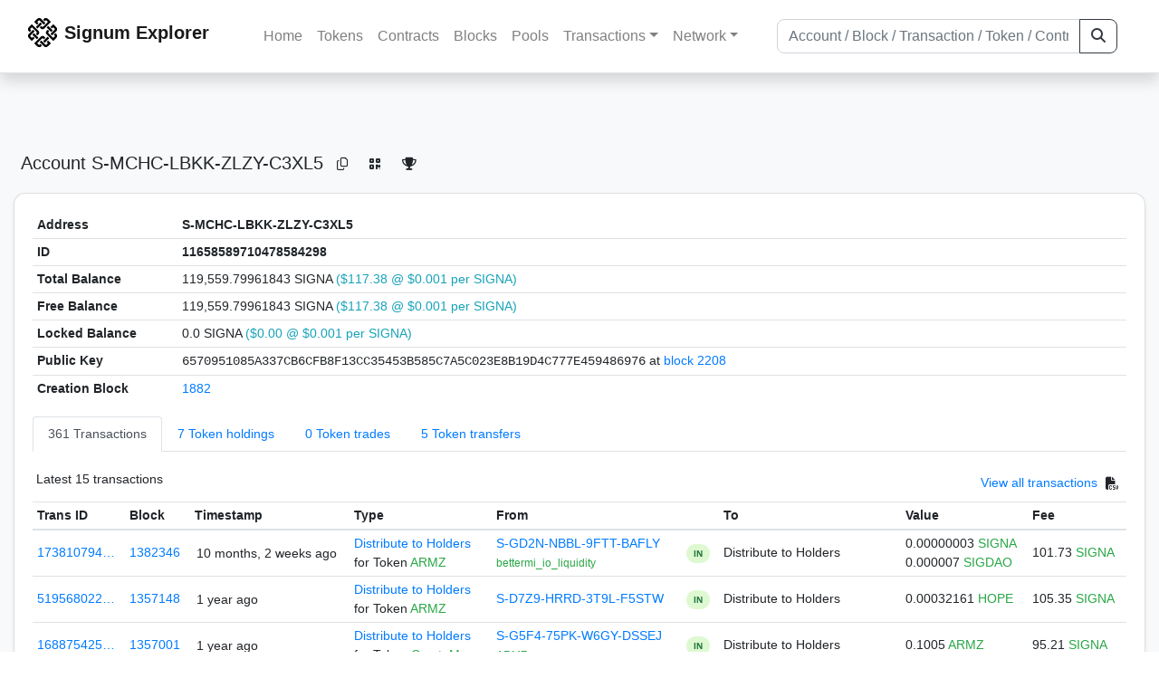

--- FILE ---
content_type: text/html; charset=utf-8
request_url: https://chain.signum.network/address/11658589710478584298
body_size: 8259
content:


<!doctype html>
<html lang="en">

<head>
  <meta charset="utf-8">
  <meta name="viewport" content="width=device-width, initial-scale=1, maximum-scale=1, shrink-to-fit=no">
  <meta name="keywords" content="sustainable, blockchain, crypto, minable, HDD, greencoin, singa, SIGNA">
  <meta property="og:title" content="Signum Explorer - Smart. Secure. Sustainable.">
  <meta name="twitter:title" content="Signum Explorer - Smart. Secure. Sustainable.">
  <meta property="og:image" content="https://signum.network/assets/img/seo/Signum_blue.png">
  <meta property="og:description" content="
S-MCHC-LBKK-ZLZY-C3XL5

">
  <meta name="description"
    content="The easiest and most trusted Signum transaction search engine and blockchain explorer.">
  <title>Signum Explorer  - Account S-MCHC-LBKK-ZLZY-C3XL5</title>
  <link href="/static/favicon.png" rel="icon">
  <link rel="stylesheet" href="https://cdn.jsdelivr.net/npm/bootstrap@4.6.2/dist/css/bootstrap.min.css" integrity="sha384-xOolHFLEh07PJGoPkLv1IbcEPTNtaed2xpHsD9ESMhqIYd0nLMwNLD69Npy4HI+N" crossorigin="anonymous">
  <link rel="stylesheet" href="/static/css/style.css?v=h">
  <link rel="stylesheet" type="text/css" href="/static/fontawesome-free-6.5.2-web/css/all.min.css" />
</head>
<body>
  
  <div class="wrapper">
    
      <header>
        <nav class="navbar navbar-expand-lg navbar-light fixed-top border-bottom shadow mb-3">
          <div class="container" style="max-width: 1400px !important;">
          <a class="mb-2" href="/"><img alt="LOGO" src="/static/logo.svg" height="32px"></a>
          <a class="p-2" href="/">
          
            <span class="navbar-brand my-0 mr-auto mb-2 font-weight-bold">Signum Explorer</span><br />
          
            
          </a>
          <button class="navbar-toggler" type="button" data-toggle="collapse" data-target="#navbarsMenu"
            aria-controls="navbarsMenu" aria-expanded="false" aria-label="Toggle navigation">
            <span class="navbar-toggler-icon"></span>
          </button>
          <div class="collapse navbar-collapse justify-content-md-center pl-4" id="navbarsMenu">
            <ul class="navbar-nav">
              <li class="nav-item">
                <a class="nav-link" href="/">Home</a>
              </li>
              <li class="nav-item">
                <a class="nav-link" href="/assets/">Tokens</a>
              </li>
              <li class="nav-item">
                <a class="nav-link" href="/ats/">Contracts</a>
              </li>
              <li class="nav-item">
                <a class="nav-link" href="/blocks/">Blocks</a>
              </li>
              <li class="nav-item">
                <a class="nav-link" href="/pools/">Pools</a>
              </li>
              <li class="nav-item dropdown">
                <a class="nav-link dropdown-toggle" href="#" id="transactions-nav" data-toggle="dropdown"
                  aria-haspopup="true" aria-expanded="false">Transactions</a>
                <div class="dropdown-menu" aria-labelledby="transactions-nav">
                  <a class="dropdown-item" href="/txsPending/">Pending Transactions</a>
                  <a class="dropdown-item" href="/txs/">Confirmed Transactions</a>
                  <a class="dropdown-item" href="/sub/">Auto-Payments</a>
                  <a class="dropdown-item" href="/alias/">Aliases</a>
                </div>
              </li>
              <li class="nav-item dropdown">
                <a class="nav-link dropdown-toggle" href="#" id="peers-nav" data-toggle="dropdown" aria-haspopup="true"
                  aria-expanded="false">Network</a>
                <div class="dropdown-menu" aria-labelledby="peers-nav">
                  <a class="dropdown-item" href="/accounts/">Top Accounts</a>
                  <a class="dropdown-item" href="/peers/">Nodes List</a>
                  <a class="dropdown-item" href="/peers-charts/">Nodes Distribution</a>
                </div>
              </li>
            </ul>
          </div>
          
          <form class="form-inline my-2 my-lg-0 input-group col-lg-4" action="/search/">
            <input class="form-control" type="text" name="q"
              placeholder="Account / Block / Transaction / Token / Contract" title="Fill to search" aria-label="Search">
            <div class="input-group-append">
              <button class="btn btn-outline-dark my-sm-0" type="submit" name="submit" value="Search"><i
                  class="fas fa-search"></i></button>
            </div>
          </form>
          
          </div>
        </nav>
      </header>
      <main role="main">
        <div class="container">
          <div class="text-center mb-5">
          </div>
          
          
  <!-- QRModal -->
  <div class="modal fade" id="QRModal" tabindex="-1" role="dialog" aria-labelledby="QRModalLabel" aria-hidden="true">
    <div class="modal-dialog modal-sm" role="document">
      <div class="modal-content">
        <div class="modal-header">
          <h5 class="modal-title text-break small" id="QRModalLabel">S-MCHC-LBKK-ZLZY-C3XL5</h5>
          <button type="button" class="close" data-dismiss="modal" aria-label="Close">
            <span aria-hidden="true">&times;</span>
          </button>
        </div>
        <div class="modal-body text-center">
          <div id="qr_code" title="S-S-MCHC-LBKK-ZLZY-C3XL5"></div>
        </div>
      </div>
    </div>
  </div>

  <h5 class="p-2">Account<br class="d-md-none" /> S-MCHC-LBKK-ZLZY-C3XL5
    <a class="btn btn-sm btn-icon btn-light rounded-circle copy-btn" href="#" data-clipboard-text="S-MCHC-LBKK-ZLZY-C3XL5"><i class="far fa-copy"></i></a>
    <a class="btn btn-sm btn-icon btn-light rounded-circle" href="#" data-toggle="modal" data-target="#QRModal" title="Click to view QR Code"><i class="fa fa-qrcode"></i></a>
    <a class="btn btn-sm btn-icon btn-light rounded-circle copy-btn" title="Click to view SignaRank" href="https://signarank.club/address/11658589710478584298" target="_blank"><i class="fa fa-trophy"></i></a>
  </h5>

  <div class="card-deck mb-3">
    <div class="card mb-4 shadow-sm">
      <div class="card-body">

        <div class="table-responsive">
          <table class="table small table-sm">
            <tbody>
            <tr>
              <th>Address</th>
              <th>S-MCHC-LBKK-ZLZY-C3XL5
                
              </th>
              </tr>
            <tr>
              <th style="width: 160px;">ID</th>
              <th>11658589710478584298</th>
            </tr>
            
            
            <tr>
              <th>Total Balance</th>
              <td>
                119,559.79961843 SIGNA<br class="d-md-none" />
                <span class="text-info">($117.38 @ $0.001 per SIGNA)</span>
              </td>
            </tr>
            <tr>
              <th>Free Balance</th>
              <td>
                119,559.79961843 SIGNA<br class="d-md-none" />
                <span class="text-info">($117.38 @ $0.001 per SIGNA)</span>
              </td>
            </tr>
            <tr>
              <th>Locked Balance</th>
              <td>
                0.0 SIGNA<br class="d-md-none" />
                <span class="text-info">($0.00 @ $0.001 per SIGNA)</span>
              </td>
            </tr>
            
            
            <tr>
              <th>Public Key</th>
              <td style="word-wrap: break-word; max-width: 250px">
                
                  <span class="text-monospace">6570951085A337CB6CFB8F13CC35453B585C7A5C023E8B19D4C777E459486976</span>
                  <br class="d-md-none" />
                  at <a href="/block/2208">block 2208</a>
                
              </td>
            </tr>
            
            <tr>
              <th>Creation Block</th>
              <td><a href="/block/1882">1882</a></td>
            </tr>
            
            </tbody>
          </table>

          <nav>
            <div class="nav nav-tabs small" id="nav-tab" role="tablist">
              <a class="nav-item nav-link active" id="nav-transactions-tab" data-toggle="tab" href="#nav-transactions" role="tab" aria-controls="nav-transactions" aria-selected="true">361 Transactions</a>
              <a class="nav-item nav-link" id="nav-asset-hold-tab" data-toggle="tab" href="#nav-asset-hold" role="tab" aria-controls="nav-asset-hold" aria-selected="false">7 Token holdings</a>
              <a class="nav-item nav-link" id="nav-asset-trades-tab" data-toggle="tab" href="#nav-asset-trades" role="tab" aria-controls="nav-asset-trades" aria-selected="false">0 Token trades</a>
              <a class="nav-item nav-link" id="nav-asset-transfer-tab" data-toggle="tab" href="#nav-asset-transfer" role="tab" aria-controls="nav-asset-transfer" aria-selected="false">5 Token transfers</a>
              
              
              
              
              
            </div>
          </nav>
          <div class="tab-content" id="nav-tabContent">
            <div class="tab-pane fade show active" id="nav-transactions" role="tabpanel" aria-labelledby="nav-transactions-tab">
              
                <p style="margin-top: 10px">
                  <div class="float-left small p-1">Latest 15 transactions</div>
                  <div class="float-right  small p-1">
                    <a href="/txs/?a=11658589710478584298">View all transactions</a>
                    <a class="btn btn-sm btn-icon btn-soft-secondary rounded-circle copy-btn px-1" title="Download the latest 2k txs" href="/csv/11658589710478584298"><i class="fas fa-file-csv"></i></a>
                  </div>
                </p>
                


<div class="table-responsive">
  <table class="table table-hover small table-sm">
    
    <thead>
    <tr>
      <th scope="col">Trans ID</th>
      <th scope="col">Block</th>
      <th scope="col">Timestamp</th>
      <th scope="col">Type</th>
      <th scope="col">From</th>
      <th scope="col"></th>
      <th scope="col">To</th>
      <th scope="col">Value</th>
      <th scope="col">Fee</th>
    </tr>
    </thead>
    <tbody>
    
      <tr>
        <td><a href="/tx/17381079473606750186">173810794…</a></td>
        <td class=" "><a href="/block/1382346">1382346</a></td>
        <td><div class="truncate">10 months, 2 weeks ago</div></td>
        <td class="text-nowrap">
          
            <span><a href="/distribution/?a=17381079473606750186">Distribute to Holders</a></span>
            <br>
            <span>for Token </span>
            <span class="text-success">  ARMZ</span>
          
          
          
        </td>
        <td class="text-nowrap">
          


  <a href="/address/11477890540463664148">
    S-GD2N-NBBL-9FTT-BAFLY
  </a>


  <br>

<small>
  
    <span class="text-success" title="bettermi_io_liquidity">bettermi_io_liquidity</span>
  
</small>

        </td>
        <td>
          
            
              <span class="text-center font-weight-bold rounded-pill" style="background-color: rgb(222, 249, 210)!important; color: rgb(35, 118, 64); line-height: 1.6; font-size: .61rem; width: 100%!important; display: inline-block; padding: .2rem .5rem;">
                IN</span>
            
          
        </td>
        <td class="text-nowrap">
          
            Distribute to Holders
          
        </td>
          <td class="text-nowrap">
                    
              <span>0.00000003</span>
              <span class="text-success"> SIGNA </span><br>
            
                      
            
            
              <span>0.000007</span>
              <span class="text-success"> SIGDAO </span><br>
            
          </td>
        <td class="text-nowrap">
          <span>101.73</span>
          <span class="text-success"> SIGNA </span>
        </td>
      </tr>
     
    
      <tr>
        <td><a href="/tx/5195680225080314556">519568022…</a></td>
        <td class=" "><a href="/block/1357148">1357148</a></td>
        <td><div class="truncate">1 year ago</div></td>
        <td class="text-nowrap">
          
            <span><a href="/distribution/?a=5195680225080314556">Distribute to Holders</a></span>
            <br>
            <span>for Token </span>
            <span class="text-success">  ARMZ</span>
          
          
          
        </td>
        <td class="text-nowrap">
          


  <a href="/address/16025781638431872999">
    S-D7Z9-HRRD-3T9L-F5STW
  </a>


  <br>

<small>
  
    <span class="text-secondary"></span>
  
</small>

        </td>
        <td>
          
            
              <span class="text-center font-weight-bold rounded-pill" style="background-color: rgb(222, 249, 210)!important; color: rgb(35, 118, 64); line-height: 1.6; font-size: .61rem; width: 100%!important; display: inline-block; padding: .2rem .5rem;">
                IN</span>
            
          
        </td>
        <td class="text-nowrap">
          
            Distribute to Holders
          
        </td>
          <td class="text-nowrap">
            
                      
            
            
              <span>0.00032161</span>
              <span class="text-success"> HOPE </span><br>
            
          </td>
        <td class="text-nowrap">
          <span>105.35</span>
          <span class="text-success"> SIGNA </span>
        </td>
      </tr>
     
    
      <tr>
        <td><a href="/tx/16887542532551979693">168875425…</a></td>
        <td class=" "><a href="/block/1357001">1357001</a></td>
        <td><div class="truncate">1 year ago</div></td>
        <td class="text-nowrap">
          
            <span><a href="/distribution/?a=16887542532551979693">Distribute to Holders</a></span>
            <br>
            <span>for Token </span>
            <span class="text-success">  CryptoMaps</span>
          
          
          
        </td>
        <td class="text-nowrap">
          


  <a href="/address/13272979090812898722">
    S-G5F4-75PK-W6GY-DSSEJ
  </a>


  <br>

<small>
  
    <span class="text-success" title="ARMZ">ARMZ</span>
  
</small>

        </td>
        <td>
          
            
              <span class="text-center font-weight-bold rounded-pill" style="background-color: rgb(222, 249, 210)!important; color: rgb(35, 118, 64); line-height: 1.6; font-size: .61rem; width: 100%!important; display: inline-block; padding: .2rem .5rem;">
                IN</span>
            
          
        </td>
        <td class="text-nowrap">
          
            Distribute to Holders
          
        </td>
          <td class="text-nowrap">
            
                      
            
            
              <span>0.1005</span>
              <span class="text-success"> ARMZ </span><br>
            
          </td>
        <td class="text-nowrap">
          <span>95.21</span>
          <span class="text-success"> SIGNA </span>
        </td>
      </tr>
     
    
      <tr>
        <td><a href="/tx/18072772562047679131">180727725…</a></td>
        <td class=" "><a href="/block/1356974">1356974</a></td>
        <td><div class="truncate">1 year ago</div></td>
        <td class="text-nowrap">
          
            <span><a href="/distribution/?a=18072772562047679131">Distribute to Holders</a></span>
            <br>
            <span>for Token </span>
            <span class="text-success">  RAFFLE</span>
          
          
          
        </td>
        <td class="text-nowrap">
          


  <a href="/address/13272979090812898722">
    S-G5F4-75PK-W6GY-DSSEJ
  </a>


  <br>

<small>
  
    <span class="text-success" title="ARMZ">ARMZ</span>
  
</small>

        </td>
        <td>
          
            
              <span class="text-center font-weight-bold rounded-pill" style="background-color: rgb(222, 249, 210)!important; color: rgb(35, 118, 64); line-height: 1.6; font-size: .61rem; width: 100%!important; display: inline-block; padding: .2rem .5rem;">
                IN</span>
            
          
        </td>
        <td class="text-nowrap">
          
            Distribute to Holders
          
        </td>
          <td class="text-nowrap">
            
                      
            
            
              <span>0.00015</span>
              <span class="text-success"> ARMZ </span><br>
            
          </td>
        <td class="text-nowrap">
          <span>125.54</span>
          <span class="text-success"> SIGNA </span>
        </td>
      </tr>
     
    
      <tr>
        <td><a href="/tx/2255479888533608583">225547988…</a></td>
        <td class=" "><a href="/block/1005560">1005560</a></td>
        <td><div class="truncate">3 years, 9 months ago</div></td>
        <td class="text-nowrap">
          
            <span> MultiOut Payment</span>
          
          
          
        </td>
        <td class="text-nowrap">
          


  <a href="/address/8849263809642478746">
    S-DH6U-KLNR-2RS4-98RMP
  </a>


  <br>

<small>
  
    <span class="text-success" title="Free Token Wallet Give Away 1">Free Token Wallet Give Away 1</span>
  
</small>

        </td>
        <td>
          
            
              <span class="text-center font-weight-bold rounded-pill" style="background-color: rgb(222, 249, 210)!important; color: rgb(35, 118, 64); line-height: 1.6; font-size: .61rem; width: 100%!important; display: inline-block; padding: .2rem .5rem;">
                IN</span>
            
          
        </td>
        <td class="text-nowrap">
          
            



  
    <a href="/tx/2255479888533608583" class="text-info">
      multiple recipients
    </a>
    <br>
    <small><span class="text-black-50">see transaction details</span></small>
  


          
        </td>
          <td class="text-nowrap">
                    
              <span>0.00000219</span>
              <span class="text-success"> SIGNA </span><br>
            
                      
            
            
          </td>
        <td class="text-nowrap">
          <span>0.0735</span>
          <span class="text-success"> SIGNA </span>
        </td>
      </tr>
     
    
      <tr>
        <td><a href="/tx/12379951950020807726">123799519…</a></td>
        <td class=" "><a href="/block/515552">515552</a></td>
        <td><div class="truncate">7 years, 5 months ago</div></td>
        <td class="text-nowrap">
          
            <span> Token Transfer</span>
          
          
          
        </td>
        <td class="text-nowrap">
          


  <a href="/address/13231912519681370781">
    S-FUNX-CLXC-XLLQ-DLBAH
  </a>


  <br>

<small>
  
    <span class="text-success" title="BurstFun">BurstFun</span>
  
</small>

        </td>
        <td>
          
            
              <span class="text-center font-weight-bold rounded-pill" style="background-color: rgb(222, 249, 210)!important; color: rgb(35, 118, 64); line-height: 1.6; font-size: .61rem; width: 100%!important; display: inline-block; padding: .2rem .5rem;">
                IN</span>
            
          
        </td>
        <td class="text-nowrap">
          
            



  


  S-MCHC-LBKK-ZLZY-C3XL5


  <br>

<small>
  
    <span class="text-secondary"></span>
  
</small>



          
        </td>
          <td class="text-nowrap">
            
            
               <span>1</span>
               <span class="text-success">  <a href="/asset/14870063181804729413">BurstFun </a></span><br>
                      
            
            
          </td>
        <td class="text-nowrap">
          <span>1.0</span>
          <span class="text-success"> SIGNA </span>
        </td>
      </tr>
     
    
      <tr>
        <td><a href="/tx/3435073631136668483">343507363…</a></td>
        <td class=" "><a href="/block/508060">508060</a></td>
        <td><div class="truncate">7 years, 6 months ago</div></td>
        <td class="text-nowrap">
          
            <span> Token Transfer</span>
          
          
          
        </td>
        <td class="text-nowrap">
          


  <a href="/address/16875435364642837617">
    S-MP5K-3RKT-9CDW-GREEN
  </a>


  <br>

<small>
  
    <span class="text-success" title="EcoBurst">EcoBurst</span>
  
</small>

        </td>
        <td>
          
            
              <span class="text-center font-weight-bold rounded-pill" style="background-color: rgb(222, 249, 210)!important; color: rgb(35, 118, 64); line-height: 1.6; font-size: .61rem; width: 100%!important; display: inline-block; padding: .2rem .5rem;">
                IN</span>
            
          
        </td>
        <td class="text-nowrap">
          
            



  


  S-MCHC-LBKK-ZLZY-C3XL5


  <br>

<small>
  
    <span class="text-secondary"></span>
  
</small>



          
        </td>
          <td class="text-nowrap">
            
            
               <span>1</span>
               <span class="text-success">  <a href="/asset/2782564403077053312">EcoBurst </a></span><br>
                      
            
            
          </td>
        <td class="text-nowrap">
          <span>1.0</span>
          <span class="text-success"> SIGNA </span>
        </td>
      </tr>
     
    
      <tr>
        <td><a href="/tx/2097229906154299471">209722990…</a></td>
        <td class=" "><a href="/block/479919">479919</a></td>
        <td><div class="truncate">7 years, 9 months ago</div></td>
        <td class="text-nowrap">
          
            <span> Token Transfer</span>
          
          
          <br>
          <small><span class="text-black-50" data-toggle="modal" data-placement="left" data-target="#QRModal" title="" data-original-title="
            
              Become a prime holder of the CryptoMaps Tokens! See more details at https://cryptomaps.me/prime/
            ">Has Message</span></small>
          
          
        </td>
        <td class="text-nowrap">
          


  <a href="/address/11313795926748122931">
    S-CMTM-GH7K-58PB-BFP2U
  </a>


  <br>

<small>
  
    <span class="text-success" title="Team CryptoMaps">Team CryptoMaps</span>
  
</small>

        </td>
        <td>
          
            
              <span class="text-center font-weight-bold rounded-pill" style="background-color: rgb(222, 249, 210)!important; color: rgb(35, 118, 64); line-height: 1.6; font-size: .61rem; width: 100%!important; display: inline-block; padding: .2rem .5rem;">
                IN</span>
            
          
        </td>
        <td class="text-nowrap">
          
            



  


  S-MCHC-LBKK-ZLZY-C3XL5


  <br>

<small>
  
    <span class="text-secondary"></span>
  
</small>



          
        </td>
          <td class="text-nowrap">
            
            
               <span>101.0</span>
               <span class="text-success">  <a href="/asset/3702027329806229573">CryptoMaps </a></span><br>
                      
            
            
          </td>
        <td class="text-nowrap">
          <span>1.0</span>
          <span class="text-success"> SIGNA </span>
        </td>
      </tr>
     
    
      <tr>
        <td><a href="/tx/17026223523324926474">170262235…</a></td>
        <td class=" "><a href="/block/474850">474850</a></td>
        <td><div class="truncate">7 years, 9 months ago</div></td>
        <td class="text-nowrap">
          
            <span> Token Transfer</span>
          
          
          
          <br>
          <small><span class="text-black-50">Has Message <i class="fa-solid fa-lock"></i></span></small>
          
        </td>
        <td class="text-nowrap">
          


  <a href="/address/11313795926748122931">
    S-CMTM-GH7K-58PB-BFP2U
  </a>


  <br>

<small>
  
    <span class="text-success" title="Team CryptoMaps">Team CryptoMaps</span>
  
</small>

        </td>
        <td>
          
            
              <span class="text-center font-weight-bold rounded-pill" style="background-color: rgb(222, 249, 210)!important; color: rgb(35, 118, 64); line-height: 1.6; font-size: .61rem; width: 100%!important; display: inline-block; padding: .2rem .5rem;">
                IN</span>
            
          
        </td>
        <td class="text-nowrap">
          
            



  


  S-MCHC-LBKK-ZLZY-C3XL5


  <br>

<small>
  
    <span class="text-secondary"></span>
  
</small>



          
        </td>
          <td class="text-nowrap">
            
            
               <span>100.0</span>
               <span class="text-success">  <a href="/asset/3702027329806229573">CryptoMaps </a></span><br>
                      
            
            
          </td>
        <td class="text-nowrap">
          <span>1.0</span>
          <span class="text-success"> SIGNA </span>
        </td>
      </tr>
     
    
      <tr>
        <td><a href="/tx/22204432822324470">222044328…</a></td>
        <td class=" "><a href="/block/385268">385268</a></td>
        <td><div class="truncate">8 years, 5 months ago</div></td>
        <td class="text-nowrap">
          
            <span> Arbitrary Message</span>
          
          
          <br>
          <small><span class="text-black-50" data-toggle="modal" data-placement="left" data-target="#QRModal" title="" data-original-title="
            
              Revelation 8:7 - The first sounded, and there came hail and fire, mixed with blood, and they were thrown to the earth; and a third of the earth was burned up, and a third of the trees were burned up, and all the green grass was burned up...........................................................................................................................................................................................................................................................................................................................................................................................................................................................................................................................................................................................................................................................................................................................................................................................
            ">Has Message</span></small>
          
          
        </td>
        <td class="text-nowrap">
          


  <a href="/address/10017399077678958802">
    S-4L8L-EDZ8-ZZK3-AM93Q
  </a>


  <br>

<small>
  
    <span class="text-secondary"></span>
  
</small>

        </td>
        <td>
          
            
          
        </td>
        <td class="text-nowrap">
          
            



  


  S-MCHC-LBKK-ZLZY-C3XL5


  <br>

<small>
  
    <span class="text-secondary"></span>
  
</small>



          
        </td>
          <td class="text-nowrap">
            
                      
            
            
          </td>
        <td class="text-nowrap">
          <span>1.0</span>
          <span class="text-success"> SIGNA </span>
        </td>
      </tr>
     
    
      <tr>
        <td><a href="/tx/8222355707140815960">822235570…</a></td>
        <td class=" "><a href="/block/384918">384918</a></td>
        <td><div class="truncate">8 years, 5 months ago</div></td>
        <td class="text-nowrap">
          
            <span> Arbitrary Message</span>
          
          
          <br>
          <small><span class="text-black-50" data-toggle="modal" data-placement="left" data-target="#QRModal" title="" data-original-title="
            
              Revelation 8:7 - The first sounded, and there came hail and fire, mixed with blood, and they were thrown to the earth; and a third of the earth was burned up, and a third of the trees were burned up, and all the green grass was burned up...........................................................................................................................................................................................................................................................................................................................................................................................................................................................................................................................................................................................................................................................................................................................................................................................
            ">Has Message</span></small>
          
          
        </td>
        <td class="text-nowrap">
          


  <a href="/address/10017399077678958802">
    S-4L8L-EDZ8-ZZK3-AM93Q
  </a>


  <br>

<small>
  
    <span class="text-secondary"></span>
  
</small>

        </td>
        <td>
          
            
          
        </td>
        <td class="text-nowrap">
          
            



  


  S-MCHC-LBKK-ZLZY-C3XL5


  <br>

<small>
  
    <span class="text-secondary"></span>
  
</small>



          
        </td>
          <td class="text-nowrap">
            
                      
            
            
          </td>
        <td class="text-nowrap">
          <span>1.0</span>
          <span class="text-success"> SIGNA </span>
        </td>
      </tr>
     
    
      <tr>
        <td><a href="/tx/7197197301369173317">719719730…</a></td>
        <td class=" "><a href="/block/384905">384905</a></td>
        <td><div class="truncate">8 years, 5 months ago</div></td>
        <td class="text-nowrap">
          
            <span> Arbitrary Message</span>
          
          
          <br>
          <small><span class="text-black-50" data-toggle="modal" data-placement="left" data-target="#QRModal" title="" data-original-title="
            
              Revelation 8:7 - The first sounded, and there came hail and fire, mixed with blood, and they were thrown to the earth; and a third of the earth was burned up, and a third of the trees were burned up, and all the green grass was burned up...........................................................................................................................................................................................................................................................................................................................................................................................................................................................................................................................................................................................................................................................................................................................................................................................
            ">Has Message</span></small>
          
          
        </td>
        <td class="text-nowrap">
          


  <a href="/address/10017399077678958802">
    S-4L8L-EDZ8-ZZK3-AM93Q
  </a>


  <br>

<small>
  
    <span class="text-secondary"></span>
  
</small>

        </td>
        <td>
          
            
          
        </td>
        <td class="text-nowrap">
          
            



  


  S-MCHC-LBKK-ZLZY-C3XL5


  <br>

<small>
  
    <span class="text-secondary"></span>
  
</small>



          
        </td>
          <td class="text-nowrap">
            
                      
            
            
          </td>
        <td class="text-nowrap">
          <span>1.0</span>
          <span class="text-success"> SIGNA </span>
        </td>
      </tr>
     
    
      <tr>
        <td><a href="/tx/14065200233592554902">140652002…</a></td>
        <td class=" "><a href="/block/384603">384603</a></td>
        <td><div class="truncate">8 years, 5 months ago</div></td>
        <td class="text-nowrap">
          
            <span> Arbitrary Message</span>
          
          
          <br>
          <small><span class="text-black-50" data-toggle="modal" data-placement="left" data-target="#QRModal" title="" data-original-title="
            
              Revelation 8:7 - The first sounded, and there came hail and fire, mixed with blood, and they were thrown to the earth; and a third of the earth was burned up, and a third of the trees were burned up, and all the green grass was burned up...........................................................................................................................................................................................................................................................................................................................................................................................................................................................................................................................................................................................................................................................................................................................................................................................
            ">Has Message</span></small>
          
          
        </td>
        <td class="text-nowrap">
          


  <a href="/address/10017399077678958802">
    S-4L8L-EDZ8-ZZK3-AM93Q
  </a>


  <br>

<small>
  
    <span class="text-secondary"></span>
  
</small>

        </td>
        <td>
          
            
          
        </td>
        <td class="text-nowrap">
          
            



  


  S-MCHC-LBKK-ZLZY-C3XL5


  <br>

<small>
  
    <span class="text-secondary"></span>
  
</small>



          
        </td>
          <td class="text-nowrap">
            
                      
            
            
          </td>
        <td class="text-nowrap">
          <span>1.0</span>
          <span class="text-success"> SIGNA </span>
        </td>
      </tr>
     
    
      <tr>
        <td><a href="/tx/1066675880512789489">106667588…</a></td>
        <td class=" "><a href="/block/384457">384457</a></td>
        <td><div class="truncate">8 years, 5 months ago</div></td>
        <td class="text-nowrap">
          
            <span> Arbitrary Message</span>
          
          
          <br>
          <small><span class="text-black-50" data-toggle="modal" data-placement="left" data-target="#QRModal" title="" data-original-title="
            
              Revelation 8:7 - The first sounded, and there came hail and fire, mixed with blood, and they were thrown to the earth; and a third of the earth was burned up, and a third of the trees were burned up, and all the green grass was burned up...........................................................................................................................................................................................................................................................................................................................................................................................................................................................................................................................................................................................................................................................................................................................................................................................
            ">Has Message</span></small>
          
          
        </td>
        <td class="text-nowrap">
          


  <a href="/address/10017399077678958802">
    S-4L8L-EDZ8-ZZK3-AM93Q
  </a>


  <br>

<small>
  
    <span class="text-secondary"></span>
  
</small>

        </td>
        <td>
          
            
          
        </td>
        <td class="text-nowrap">
          
            



  


  S-MCHC-LBKK-ZLZY-C3XL5


  <br>

<small>
  
    <span class="text-secondary"></span>
  
</small>



          
        </td>
          <td class="text-nowrap">
            
                      
            
            
          </td>
        <td class="text-nowrap">
          <span>1.0</span>
          <span class="text-success"> SIGNA </span>
        </td>
      </tr>
     
    
      <tr>
        <td><a href="/tx/12891401394983663418">128914013…</a></td>
        <td class=" "><a href="/block/384328">384328</a></td>
        <td><div class="truncate">8 years, 5 months ago</div></td>
        <td class="text-nowrap">
          
            <span> Arbitrary Message</span>
          
          
          <br>
          <small><span class="text-black-50" data-toggle="modal" data-placement="left" data-target="#QRModal" title="" data-original-title="
            
              Revelation 8:7 - The first sounded, and there came hail and fire, mixed with blood, and they were thrown to the earth; and a third of the earth was burned up, and a third of the trees were burned up, and all the green grass was burned up...........................................................................................................................................................................................................................................................................................................................................................................................................................................................................................................................................................................................................................................................................................................................................................................................
            ">Has Message</span></small>
          
          
        </td>
        <td class="text-nowrap">
          


  <a href="/address/10017399077678958802">
    S-4L8L-EDZ8-ZZK3-AM93Q
  </a>


  <br>

<small>
  
    <span class="text-secondary"></span>
  
</small>

        </td>
        <td>
          
            
          
        </td>
        <td class="text-nowrap">
          
            



  


  S-MCHC-LBKK-ZLZY-C3XL5


  <br>

<small>
  
    <span class="text-secondary"></span>
  
</small>



          
        </td>
          <td class="text-nowrap">
            
                      
            
            
          </td>
        <td class="text-nowrap">
          <span>1.0</span>
          <span class="text-success"> SIGNA </span>
        </td>
      </tr>
     
    
    </tbody>
  </table>
</div>
<script>
function disableEmptyInputs(form) {
  var controls = form.elements;
  for (var i=0, iLen=controls.length; i<iLen; i++) {
    controls[i].disabled = controls[i].value == '';
  }
}
</script>

                <div class="float-right  small p-1">
                  <a href="/txs/?a=11658589710478584298">View all transactions</a>
                  <a class="btn btn-sm btn-icon btn-soft-secondary rounded-circle copy-btn px-1" title="Download the latest 2k txs" href="/csv/11658589710478584298"><i class="fas fa-file-csv"></i></a>
                </div>
              
            </div>

            <div class="tab-pane fade" id="nav-asset-hold" role="tabpanel" aria-labelledby="nav-asset-hold-tab">
              
                <p class=style="margin-top: 10px">
                  <div class="float-left small p-1">Account holds 7 tokens</div>
                </p>
                <div class="lazy-tab" data-url="/address/11658589710478584298?tab=assets"></div>
              
            </div>

            <div class="tab-pane fade" id="nav-asset-trades" role="tabpanel" aria-labelledby="nav-asset-trades-tab">
              
                <p class="small p-1" style="margin-top: 10px">No trades found</p>
              
            </div>

            <div class="tab-pane fade" id="nav-asset-transfer" role="tabpanel" aria-labelledby="nav-asset-transfer-tab">
              
                <p style="margin-top: 10px">
                  <div class="float-left small p-1">Latest 5 token transfers</div>
                  <div class="float-right  small p-1">
                    <a href="/asset/transfers?a=11658589710478584298">View all transfers</a>
                  </div>
                </p>
                <div class="lazy-tab" data-url="/address/11658589710478584298?tab=transfers"></div>
                <div class="float-right  small p-1">
                  <a href="/asset/transfers?a=11658589710478584298">View all transfers</a>
                </div>
              
            </div>


            <div class="tab-pane fade" id="nav-ats" role="tabpanel" aria-labelledby="nav-ats-tab">
              
                <p class="small p-1" style="margin-top: 10px">No contracts deployed</p>
              
            </div>


            <div class="tab-pane fade" id="nav-blocks" role="tabpanel" aria-labelledby="nav-blocks-tab">
              
                <p class="small p-1" style="margin-top: 10px">No blocks mined</p>
              
            </div>
            <div class="tab-pane fade" id="nav-cashback" role="tabpanel" aria-labelledby="nav-casback-tab">
              
                <p class="small p-1" style="margin-top: 10px">No cashback received</p>
              
            </div>
            <div class="tab-pane fade" id="nav-alias" role="tabpanel" aria-labelledby="nav-alias-tab">
              
                <p class="small p-1" style="margin-top: 10px">No aliases found</p>
              
                  <div class="float-right  small p-1">
                    <a href="/alias/?a=11658589710478584298">View all Aliases</a>
                  </div>
            </div>
            <div class="tab-pane fade" id="nav-subscription" role="tabpanel" aria-labelledby="nav-subscription-tab">
              
                <p class="small p-1" style="margin-top: 10px">No auto-payments found</p>
              
                  <div class="float-right  small p-1">
                    <a href="/sub/?a=11658589710478584298">View all Auto-Payments</a>
                  </div>
            </div>


          </div>

        </div>

      </div>
    </div>
  </div>
<div id="avatarModal" class="modal fade" tabindex="-1" role="dialog" aria-hidden="true">
    <div class="modal-dialog modal-lg">
        <div class="modal-content">
            <div class="modal-body p-0 text-center bg-alt">
                <img src=" " id="avatarImage" class="loaded-image mx-auto img-fluid">
            </div>
        </div>
    </div>
</div>

        </div>
      </main>
      <div id="push"></div>
    </div>
    <footer class="footer mt-5 py-3 shadow-sm">
      <div class="footerex">
        <div class="containft">
          <div class="colft">
            <h1>Resources</h1>
            <span class="line" style="width: 40px;margin-bottom: 10px;"></span>
            <ul>
              <li><a class="normlink" href="https://www.signum.network/wallet.html" target="_blank">Wallets &
                  Node</a></li>
              <li><a class="normlink" href="https://www.signum.network/mining.html" target="_blank">Mining</a>
              </li>
              <li><a class="normlink" href="https://www.signum.network/exchanges.html" target="_blank">Exchanges</a>
              </li>
              <li><a class="normlink" href="https://www.signum.network/styleguide.html" target="_blank">Styleguide</a>
              </li>
            </ul>
          </div>
          <div class="colft">
            <h1>Development</h1>
            <span class="line" style="width: 40px;margin-bottom: 10px;"></span>
            <ul>
              <li><a class="normlink" href="https://github.com/signum-network" target="_blank">GitHub Signum</a>
              </li>
              <li><a class="normlink" href="https://github.com/btdex" target="_blank">GitHub BTDEX</a></li>
              <li><a class="normlink mb-5" href="https://github.com/signum-network/signum-smartj" target="_blank">GitHub
                  SmartJ</a></li>
            </ul>
          </div>
          <div class="colft">
            <h1>Signum-Network</h1>
            <span class="line" style="width: 40px;margin-bottom: 10px;"></span>
            <ul>
              <li><a class="normlink" href="https://signum.community/" target="_blank">Wiki</a></li>
              <li><a class="normlink" href="https://medium.com/signum-network" target="_blank">Medium</a></li>
              <li><a class="normlink" href="https://www.signum.network/privacypolicy.html" target="_blank">Privacy Policy</a></li>
              <li><a class="normlink mb-3" href="https://www.signum.network/disclaimer.html" target="_blank">Legal Disclaimer</a></li>
            </ul>
          </div>
          <div class="colft">
            <h1>Association</h1>
            <span class="line" style="width: 40px;margin-bottom: 10px;"></span>
            <ul>
              <li><a class="normlink" href="https://sna.signum.network/" target="_blank">SNA</a></li>
              <li><a class="border pl-1 pr-1 rounded border-primary bg-primary text-light text-decoration-none" href="https://sna.signum.network/donation.html" target="_blank">Donate
                  SNA</a></li>
            </ul>
          </div>
          <div class="colft social">
            <h1>Social</h1>
            <span class="line" style="width: 40px;margin-bottom: 15px;"></span>
            <ul>
              <a class="normlink" href="https://discord.gg/QHZkF4KHDS" target="_blank"><i
                  class="fab fa-discord fa-lg" data-toggle="modal" data-target="#QRModal" title="" data-original-title="Discord"></i></a>
              <a class="normlink" href="https://t.me/signumnetwork" target="_blank"><i
                  class="fab fa-telegram-plane fa-lg" data-toggle="modal" data-target="#QRModal" title="" data-original-title="Telegram"></i></a>
              <a class="normlink" href="https://twitter.com/signum_official" target="_blank"><i
                  class="fab fa-twitter fa-lg" data-toggle="modal" data-target="#QRModal" title="" data-original-title="Twitter"></i></a>
              <a class="normlink" href="https://www.reddit.com/r/Signum/" target="_blank"><i
                  class="fab fa-reddit fa-lg" data-toggle="modal" data-target="#QRModal" title="" data-original-title="Reddit"></i></a>
              <a class="normlink" href="https://www.youtube.com/c/SignumNetwork" target="_blank"><i
                  class="fab fa-youtube fa-lg" data-toggle="modal" data-target="#QRModal" title="" data-original-title="YouTube"></i></a><br><br>
            <li class="sig"><img alt="CoinGecko Logo" height="35px" src="/static/CoinGecko-logo-white.png"><br>
            Rates by CoinGecko</li>
            </ul>
            <ul>
            </ul>
          </div>
          <div class="clearfix"></div>
        </div>
      </div>
      <div class="container text-center sig">
        <br>
        Made with ❤️ by <a href="https://github.com/signum-network" class="normlink" target="_blank">Signum
          Network</a> @ (2019-2026)
        <br>
        
        
      </div>
    </footer>
    <script src="https://code.jquery.com/jquery-3.6.0.min.js" integrity="sha256-/xUj+3OJU5yExlq6GSYGSHk7tPXikynS7ogEvDej/m4=" crossorigin="anonymous"></script>
    <script src="https://cdn.jsdelivr.net/npm/popper.js@1.16.1/dist/umd/popper.min.js" integrity="sha384-9/reFTGAW83EW2RDu2S0VKaIzap3H66lZH81PoYlFhbGU+6BZp6G7niu735Sk7lN" crossorigin="anonymous"></script>
    <script src="https://cdn.jsdelivr.net/npm/bootstrap@4.6.2/dist/js/bootstrap.min.js" integrity="sha384-+sLIOodYLS7CIrQpBjl+C7nPvqq+FbNUBDunl/OZv93DB7Ln/533i8e/mZXLi/P+" crossorigin="anonymous"></script>    <script src="https://cdn.jsdelivr.net/npm/easyqrcodejs@4.4.10/src/easy.qrcode.js" integrity="sha384-ZstLT7ma1jjMbZ+hlNMNVzVjnN59eAqAqhaS2PuPfllOAkcCi7MPEZo39BVYGCsg" crossorigin="anonymous"></script>
    <script src="https://cdnjs.cloudflare.com/ajax/libs/clipboard.js/2.0.4/clipboard.min.js" integrity="sha256-FiZwavyI2V6+EXO1U+xzLG3IKldpiTFf3153ea9zikQ=" crossorigin="anonymous"></script>
    
    <script>
      clipboard = new ClipboardJS('.copy-btn');

      $('.copy-btn').tooltip({
        title: 'Copy to clipboard',
      });

      $(function () {
        $('[data-toggle="modal"]').tooltip();
        $('[data-title]').tooltip();
      });

      clipboard.on('success', function (e) {
        $(e.trigger)
          .attr('data-original-title', 'Copied!')
          .tooltip('show')
          .blur()
          .attr('data-original-title', 'Copy to clipboard')
      });
    </script>
    <script>
      $(document).ready(function () {
        $('#back-to-top').fadeOut(1);
        $(window).scroll(function () {
          if ($(this).scrollTop() > 50) {
            $('#back-to-top').fadeIn();
          } else {
            $('#back-to-top').fadeOut();
          }
        });
        // scroll body to 0px on click
        $('#back-to-top').click(function () {
          $('body,html').animate({
            scrollTop: 0
          }, 400);
          return false;
        });
      });
    </script>
    
<script>
    var qrcode = new QRCode(document.getElementById("qr_code"), {
        text: "S-MCHC-LBKK-ZLZY-C3XL5",
        dotScale: .7,
        backgroundImage: "/static/Signum_Logomark_blue_filled.svg",
        backgroundImageAlpha: .3,
        logoBackgroundTransparent: true,
        correctLevel: QRCode.CorrectLevel.H,
    }); 
</script>
<script>
    $('#avatarModal').on('show.bs.modal', function (e) {
       $('#avatarImage').attr("src",$(e.relatedTarget).data("large-src"));
    });
</script>
<script>
  window.onload = function () {

    const fields = document.getElementsByName('src44field');
    if (!fields || fields.length === 0) return;

    for (const field of fields) {
      const source = field.textContent?.trim() ?? '';
      if (!source) continue;

      try {
        const obj = JSON.parse(source);

        const name = (obj.nm ?? '').toString().trim();
        const description = (obj.ds ?? '').toString().trim();
        const web = (obj.hp ?? '').toString().trim();

        let avatarHtml = '';
        if (obj.av && typeof obj.av === 'object') {
          const cid = Object.keys(obj.av)[0] ?? '';
          if (cid) {
            avatarHtml =
              '<a href="#avatarModal" data-large-src="https://ipfs.io/ipfs/' + cid + '" data-toggle="modal">' +
              '<img src="https://ipfs.io/ipfs/' + cid + '" style="border-radius: 10%; height: 65px; width: 65px; object-fit: cover; object-position: center;">' +
              '</a>';
          }
        }

        // only render blocks if data exists
        let html = "<div style='display: inline-block; text-align: center;'>";
        if (avatarHtml) html += avatarHtml;

        if (name) {
          if (avatarHtml) html += "<br>";
          html += "<strong>" + name + "</strong>";
        }
        html += "</div>";

        if (description) {
          html += "<br>" + description;
        }

        if (web) {
          html += '<br><a href="' + web + '" target="_blank" rel="noopener noreferrer">' + web + "</a>";
        }

        field.innerHTML = html;

      } catch (e) {
        console.error("SRC44 JSON parse failed:", e, source);
      }
    }
  }
</script>
<script>
  $(function () {
    $('a[data-toggle="tab"]').on('shown.bs.tab', function (e) {
      var target = $($(e.target).attr('href'));
      var container = target.find('.lazy-tab');
      if (container.length && container.is(':empty')) {
        container.html(
          '<div class="text-center my-4"><div class="spinner-border" role="status"><span class="sr-only">Loading...</span></div></div>'
        );
        $.get(container.data('url'), function (data) {
          container.html(data);
        });
      }
    });
  });
</script>

<a id="back-to-top" href="#" class="border btn btn-light back-to-top" role="button" style="display:inline;"><i class="fas fa-chevron-up"></i></a>
<script defer src="https://static.cloudflareinsights.com/beacon.min.js/vcd15cbe7772f49c399c6a5babf22c1241717689176015" integrity="sha512-ZpsOmlRQV6y907TI0dKBHq9Md29nnaEIPlkf84rnaERnq6zvWvPUqr2ft8M1aS28oN72PdrCzSjY4U6VaAw1EQ==" data-cf-beacon='{"version":"2024.11.0","token":"0d34ba055a164f52b3f8e0ad592cf0d8","server_timing":{"name":{"cfCacheStatus":true,"cfEdge":true,"cfExtPri":true,"cfL4":true,"cfOrigin":true,"cfSpeedBrain":true},"location_startswith":null}}' crossorigin="anonymous"></script>
</body>

</html>
